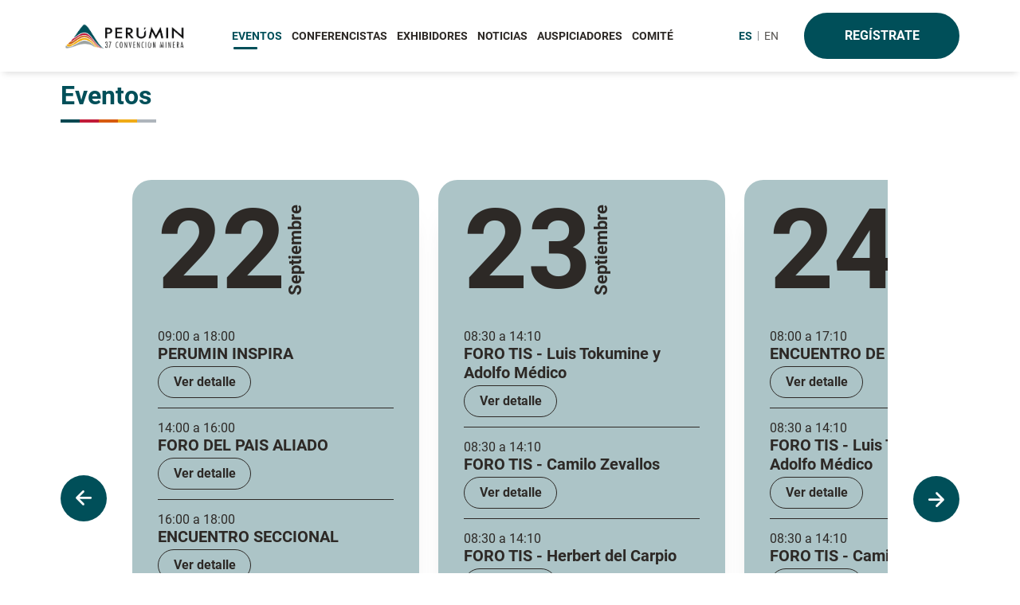

--- FILE ---
content_type: text/html; charset=UTF-8
request_url: https://minisite.perumin.com/eventos
body_size: 6723
content:

<!DOCTYPE html>
<html lang="es">
  <head>
    <meta charset="utf-8" />
<meta name="description" content="Perumin 36, eventos , programas y actividades que se realizarán en la convención." />
<meta name="abstract" content="perumin36,eventos,programas,actividades" />
<meta name="keywords" content="mineria,perumin36,convencion,exhibidores" />
<link rel="canonical" href="https://minisite.perumin.com/eventos" />
<meta name="robots" content="index, follow" />
<meta property="og:site_name" content="Perumin" />
<meta property="og:url" content="https://minisite.perumin.com/eventos" />
<meta property="og:title" content="Eventos | Perumin" />
<meta property="og:description" content="Perumin 36, eventos , programas y actividades que se realizarán en la convención." />
<meta property="og:image" content="https://minisite.perumin.com/sites/default/files/2023-08/Evento.png" />
<meta name="twitter:card" content="summary_large_image" />
<meta name="twitter:description" content="Perumin 36, eventos , programas y actividades que se realizarán en la convención." />
<meta name="twitter:title" content="Eventos | Perumin" />
<meta name="twitter:image" content="https://minisite.perumin.com/sites/default/files/2023-08/Evento.png" />
<meta name="Generator" content="Drupal 10 (https://www.drupal.org)" />
<meta name="MobileOptimized" content="width" />
<meta name="HandheldFriendly" content="true" />
<meta name="viewport" content="width=device-width, initial-scale=1.0" />
<link rel="alternate" hreflang="es" href="https://minisite.perumin.com/eventos" />
<link rel="alternate" hreflang="en" href="https://minisite.perumin.com/en/eventos" />
<link rel="icon" href="/sites/default/files/favicon.ico" type="image/vnd.microsoft.icon" />

    <title>Eventos | Perumin</title>

  <!-- Google tag (gtag.js) -->
  <script async src="https://www.googletagmanager.com/gtag/js?id=G-3L53RHZMY8"></script>
  <script>
    window.dataLayer = window.dataLayer || [];
    function gtag(){dataLayer.push(arguments);}
    gtag('js', new Date());

    gtag('config', 'G-3L53RHZMY8');
  </script>


    <link rel="stylesheet" media="all" href="/sites/default/files/css/css_C8ul1Vl4oMWV6MTvOyvtIZUm33-ksKF6yWMwqowfjIw.css" />
<link rel="stylesheet" media="all" href="/sites/default/files/css/css_2K31kb2SuTBDF6bniSluC9ofm_4GMhjJMyUrik8zxRw.css" />

    
    <style>
      @keyframes indeterminate-animation {
        0% {
          background-position: 100% 0;
        }
        100% {
          background-position: -100% 0;
        }
      }

      @keyframes image-animation {
        0% {
          width: 0;
        }
        100% {
          width: 95%;
        }
      }
    </style>
    
  </head>
  <body class="path-eventos   d-flex flex-column h-100">
    
  

    
      <div class="dialog-off-canvas-main-canvas d-flex flex-column h-100" data-off-canvas-main-canvas>
    

<header>

    
    <nav class="navbar navbar-expand-lg navbar-header">
        <div class="container ">



                 

<div id="block-perumin-branding" class="block block-system block-system-branding-block">
  
    
  <div class="navbar-brand d-flex align-items-center">

    <a href="/" title="Inicio" rel="home" class="site-logo d-block">
    <img src="/sites/default/files/LOGO_PERUMIN_37_4.png" alt="Inicio" width="168" height="36" />
  </a>
  
  <div>
    
      </div>
</div>
</div>



                <button class="navbar-toggler" type="button" data-bs-toggle="collapse" data-bs-target="#navbarContent"
                    aria-controls="navbarContent" aria-expanded="true" aria-label="Toggle navigation">
                    <svg class="menu-bars" xmlns="http://www.w3.org/2000/svg" xmlns:xlink="http://www.w3.org/1999/xlink" version="1.1"
                        viewBox="0 0 283.426 283.426" xml:space="preserve" width="20">
                        <g>
                            <rect class="m-bar m-bar1" rx="15" x="0" y="40.84" fill="#004F59" width="283.426" height="35" />
                            <rect class="m-bar m-bar2" rx="15" x="0" y="117.282" fill="#004F59" width="283.426" height="35" />
                            <rect class="m-bar m-bar3" rx="15" x="0" y="194.851" fill="#004F59" width="283.426" height="35" />
                        </g>
                    </svg>
                </button>
                <div class="collapse navbar-collapse" id="navbarContent">
                    

<nav role="navigation"  style="width:100%" aria-labelledby="block-perumin-main-navigation-menu" id="block-perumin-main-navigation" class="block block-menu navigation menu--main">
            
  <h5 class="visually-hidden" id="block-perumin-main-navigation-menu">Navegación principal</h5>
  

        
            <ul class="navbar-nav mb-2 mb-lg-0 header-label">
                    <li class="nav-item">
      <a href="/index.php/eventos" class="nav-link is-active" data-drupal-link-system-path="eventos">EVENTOS</a>

  </li>

                    <li class="nav-item">
      <a href="/index.php/conferencistas" class="nav-link" data-drupal-link-system-path="conferencistas">CONFERENCISTAS</a>

  </li>

                    <li class="nav-item">
      <a href="/index.php/exhibidores" class="nav-link" data-drupal-link-system-path="node/14">EXHIBIDORES</a>

  </li>

                    <li class="nav-item">
      <a href="/index.php/noticias" class="nav-link" data-drupal-link-system-path="noticias">NOTICIAS</a>

  </li>

                    <li class="nav-item">
      <a href="/index.php/auspiciadores" class="nav-link" data-drupal-link-system-path="auspiciadores">AUSPICIADORES</a>

  </li>

                    <li class="nav-item">
      <a href="/index.php/comite-organizador" class="nav-link" data-drupal-link-system-path="comite-organizador">COMITÉ</a>

  </li>

        </ul>
  



  </nav>
<div class="language-switcher-language-url block block-language block-language-blocklanguage-interface" id="block-alternadordeidioma" role="navigation">
  
    
      <ul data-block="nav_main"><li hreflang="es" data-drupal-link-system-path="eventos" class="is-active"><a href="/eventos" class="language-link is-active" title="Spanish" hreflang="es" data-drupal-link-system-path="eventos">ES</a></li><li hreflang="en" data-drupal-link-system-path="eventos"><a href="/en/eventos" class="language-link" title="English" hreflang="en" data-drupal-link-system-path="eventos">EN</a></li></ul>
  </div>
<nav role="navigation"  style="width:100%" aria-labelledby="block-botoncompra-menu" id="block-botoncompra" class="block block-menu navigation menu--boton-compra">
            
  <h5 class="visually-hidden" id="block-botoncompra-menu">Boton compra</h5>
  

        
              <ul data-block="nav_main" class="nav navbar-nav">
                    <li class="nav-item">
        <a href="https://inscripciones.perumin.com/" class="nav-link">Regístrate</a>
              </li>
        </ul>
  


  </nav>


                </div>


        </div>
    </nav>
</header>
<main role="main">
  
  <!--<div class="  container">-->
    <div class="main-wrapper">


            <div class="region region-content">
    <div data-drupal-messages-fallback class="hidden"></div>
<div id="block-perumin-content" class="block block-system block-system-main-block">
  
    
      <div class="views-element-container">


<div class="width-limit">
	<div class="container mb-50">

    <div class="container-events"> 
      <div class="view view-programa view-id-programa view-display-id-page_1 js-view-dom-id-ff551858d06919b69752f63b334680f1effafc9079e0be1728950cc3002b3c52">
        
                
                  <div class="row view-header">
            <div class="col-12">
              <h1 class="title-event">Eventos </h1>
              <div class="colorsBar"></div>
            </div>
            <div class="col-12 p-text">
              
            </div>
            
                      </div>

                        
                  <div class=" row view-content">
              <div class="carousel">
                    <!-- Dia -->  

            
            
                        
                        
                        <div class="card-event">
              <div class="d-flex mb-40">
                <time class="day-label">22 </time>
                <p class="month-label">Septiembre</p>
              </div>
              

              

                                        
                                                
                                                
                                
                                                
                 
                 


                                <!-- Primer turno -->

                <!-- Primer turno -->  
                                                                                

                
                                            
                
                

              

                
       
              

                                        
                                                
                                                
                                
                                                
                 
                 


                                <!-- Primer turno -->

                <!-- Primer turno -->  
                                                                                

                
                                            
                
                

              

                
       
              

                                        
                                                
                                                
                                
                                                
                 
                 


                                <!-- Primer turno -->

                <!-- Primer turno -->  
                                                                                

                
                                            
                
                

              

                
       
              

                                        
                                                
                                                
                                
                                                
                 
                 


                                <!-- Primer turno -->

                <!-- Primer turno -->  
                                                                                

                
                                            
                
                

              

                
       
                            
              
                    
                    <div class="event-info">
                    <p class="hours-label">09:00 a 18:00</p>
                    <h2 class="event-label mb-1">PERUMIN INSPIRA</h2>
                                        <a href="https://minisite.perumin.com/index.php/eventos/detalle-de-eventos?field_programa_target_id=7298&amp;field_dia_target_id=7313"  title="PERUMIN INSPIRA" class="btn d-flex justify-content-center align-items-center btn-detalle">Ver detalle </a>
                                      </div>

                    
                    <div class="event-info">
                    <p class="hours-label">14:00 a 16:00</p>
                    <h2 class="event-label mb-1">FORO DEL PAIS ALIADO</h2>
                                        <a href="https://minisite.perumin.com/index.php/eventos/detalle-de-eventos?field_programa_target_id=7316&amp;field_dia_target_id=7313"  title="FORO DEL PAIS ALIADO" class="btn d-flex justify-content-center align-items-center btn-detalle">Ver detalle </a>
                                      </div>

                    
                    <div class="event-info">
                    <p class="hours-label">16:00 a 18:00</p>
                    <h2 class="event-label mb-1">ENCUENTRO SECCIONAL</h2>
                                        <a href="https://minisite.perumin.com/index.php/eventos/detalle-de-eventos?field_programa_target_id=7322&amp;field_dia_target_id=7313"  title="ENCUENTRO SECCIONAL" class="btn d-flex justify-content-center align-items-center btn-detalle">Ver detalle </a>
                                      </div>

                    
                    <div class="event-info">
                    <p class="hours-label">16:00 a 18:30</p>
                    <h2 class="event-label mb-1">MINERÍA DEL FUTURO</h2>
                                        <a href="https://minisite.perumin.com/index.php/eventos/detalle-de-eventos?field_programa_target_id=7289&amp;field_dia_target_id=7313"  title="MINERÍA DEL FUTURO" class="btn d-flex justify-content-center align-items-center btn-detalle">Ver detalle </a>
                                      </div>

              
              </div>

                    <!-- Dia -->  

            
            
                        
                        
                        <div class="card-event">
              <div class="d-flex mb-40">
                <time class="day-label">23 </time>
                <p class="month-label">Septiembre</p>
              </div>
              

              

                                        
                                                
                                                
                                
                                                
                 
                 


                                <!-- Primer turno -->

                <!-- Primer turno -->  
                                                                                

                
                                            
                
                

              

                
       
              

                                        
                                                
                                                
                                
                                                
                 
                 


                                <!-- Primer turno -->

                <!-- Primer turno -->  
                                                                                

                
                                            
                
                

              

                
       
              

                                        
                                                
                                                
                                
                                                
                 
                 


                                <!-- Primer turno -->

                <!-- Primer turno -->  
                                                                                

                
                                            
                
                

              

                
       
              

                                        
                                                
                                                
                                
                                                
                 
                 


                                <!-- Primer turno -->

                <!-- Primer turno -->  
                                                                                

                
                                            
                
                

              

                
       
              

                                        
                                                
                                                
                                
                                                
                 
                 


                                <!-- Primer turno -->

                <!-- Primer turno -->  
                                                                                

                
                                            

                      

                
                

              

                
       
              

                                        
                                                
                                                
                                
                                                
                 
                 


                                <!-- Primer turno -->

                <!-- Primer turno -->  
                                                                                

                
                                            
                
                

              

                
       
              

                                        
                                                
                                                
                                
                                                
                 
                 


                                <!-- Primer turno -->

                <!-- Primer turno -->  
                                                                                

                
                                            
                
                

              

                
       
              

                                        
                                                
                                                
                                
                                                
                 
                 


                                <!-- Primer turno -->

                <!-- Primer turno -->  
                                                                                

                
                                            
                
                

              

                
       
              

                                        
                                                
                                                
                                
                                                
                 
                 


                                <!-- Primer turno -->

                <!-- Primer turno -->  
                                                                                

                
                                            
                
                

              

                
       
              

                                        
                                                
                                                
                                
                                                
                 
                 


                                <!-- Primer turno -->

                <!-- Primer turno -->  
                                                                                

                
                                            
                
                

              

                
       
                            
              
                    
                    <div class="event-info">
                    <p class="hours-label">08:30 a 14:10</p>
                    <h2 class="event-label mb-1">FORO TIS -  Luis Tokumine y Adolfo Médico</h2>
                                        <a href="https://minisite.perumin.com/index.php/eventos/detalle-de-eventos?field_programa_target_id=7325&amp;field_dia_target_id=7314"  title="FORO TIS -  Luis Tokumine y Adolfo Médico" class="btn d-flex justify-content-center align-items-center btn-detalle">Ver detalle </a>
                                      </div>

                    
                    <div class="event-info">
                    <p class="hours-label">08:30 a 14:10</p>
                    <h2 class="event-label mb-1">FORO TIS - Camilo Zevallos</h2>
                                        <a href="https://minisite.perumin.com/index.php/eventos/detalle-de-eventos?field_programa_target_id=7327&amp;field_dia_target_id=7314"  title="FORO TIS - Camilo Zevallos" class="btn d-flex justify-content-center align-items-center btn-detalle">Ver detalle </a>
                                      </div>

                    
                    <div class="event-info">
                    <p class="hours-label">08:30 a 14:10</p>
                    <h2 class="event-label mb-1">FORO TIS - Herbert del Carpio</h2>
                                        <a href="https://minisite.perumin.com/index.php/eventos/detalle-de-eventos?field_programa_target_id=7326&amp;field_dia_target_id=7314"  title="FORO TIS - Herbert del Carpio" class="btn d-flex justify-content-center align-items-center btn-detalle">Ver detalle </a>
                                      </div>

                    
                    <div class="event-info">
                    <p class="hours-label">08:30 a 14:10</p>
                    <h2 class="event-label mb-1">FORO TIS - Nilo Ríos</h2>
                                        <a href="https://minisite.perumin.com/index.php/eventos/detalle-de-eventos?field_programa_target_id=7323&amp;field_dia_target_id=7314"  title="FORO TIS - Nilo Ríos" class="btn d-flex justify-content-center align-items-center btn-detalle">Ver detalle </a>
                                      </div>

                    
                    <div class="event-info">
                    <p class="hours-label">09:00 a 19:15</p>
                    <h2 class="event-label mb-1">CUMBRE MINERA</h2>
                                        <a href="https://minisite.perumin.com/index.php/eventos/detalle-de-eventos?field_programa_target_id=7290&amp;field_dia_target_id=7314"  title="CUMBRE MINERA" class="btn d-flex justify-content-center align-items-center btn-detalle">Ver detalle </a>
                                      </div>

                    
                    <div class="event-info">
                    <p class="hours-label">09:00 a 18:00</p>
                    <h2 class="event-label mb-1">FORO DEL AGUA</h2>
                                        <a href="https://minisite.perumin.com/index.php/eventos/detalle-de-eventos?field_programa_target_id=7319&amp;field_dia_target_id=7314"  title="FORO DEL AGUA" class="btn d-flex justify-content-center align-items-center btn-detalle">Ver detalle </a>
                                      </div>

                    
                    <div class="event-info">
                    <p class="hours-label">09:00 a 18:00</p>
                    <h2 class="event-label mb-1">PERUMIN INSPIRA</h2>
                                        <a href="https://minisite.perumin.com/index.php/eventos/detalle-de-eventos?field_programa_target_id=7298&amp;field_dia_target_id=7314"  title="PERUMIN INSPIRA" class="btn d-flex justify-content-center align-items-center btn-detalle">Ver detalle </a>
                                      </div>

                    
                    <div class="event-info">
                    <p class="hours-label">15:00 a 17:45</p>
                    <h2 class="event-label mb-1">ENCUENTRO DE JOVENES</h2>
                                        <a href="https://minisite.perumin.com/index.php/eventos/detalle-de-eventos?field_programa_target_id=7324&amp;field_dia_target_id=7314"  title="ENCUENTRO DE JOVENES" class="btn d-flex justify-content-center align-items-center btn-detalle">Ver detalle </a>
                                      </div>

                    
                    <div class="event-info">
                    <p class="hours-label">15:00 a 17:30</p>
                    <h2 class="event-label mb-1">ENCUENTRO INTERNACIONAL</h2>
                                        <a href="https://minisite.perumin.com/index.php/eventos/detalle-de-eventos?field_programa_target_id=7291&amp;field_dia_target_id=7314"  title="ENCUENTRO INTERNACIONAL" class="btn d-flex justify-content-center align-items-center btn-detalle">Ver detalle </a>
                                      </div>

                    
                    <div class="event-info">
                    <p class="hours-label">15:30 a 18:30</p>
                    <h2 class="event-label mb-1">PERUMIN HUB</h2>
                                        <a href="https://minisite.perumin.com/index.php/eventos/detalle-de-eventos?field_programa_target_id=7299&amp;field_dia_target_id=7314"  title="PERUMIN HUB" class="btn d-flex justify-content-center align-items-center btn-detalle">Ver detalle </a>
                                      </div>

              
              </div>

                    <!-- Dia -->  

            
            
                        
                        
                        <div class="card-event">
              <div class="d-flex mb-40">
                <time class="day-label">24 </time>
                <p class="month-label">Septiembre</p>
              </div>
              

              

                                        
                                                
                                                
                                
                                                
                 
                 


                                <!-- Primer turno -->

                <!-- Primer turno -->  
                                                                                

                
                                            
                
                

              

                
       
              

                                        
                                                
                                                
                                
                                                
                 
                 


                                <!-- Primer turno -->

                <!-- Primer turno -->  
                                                                                

                
                                            
                
                

              

                
       
              

                                        
                                                
                                                
                                
                                                
                 
                 


                                <!-- Primer turno -->

                <!-- Primer turno -->  
                                                                                

                
                                            
                
                

              

                
       
              

                                        
                                                
                                                
                                
                                                
                 
                 


                                <!-- Primer turno -->

                <!-- Primer turno -->  
                                                                                

                
                                            
                
                

              

                
       
              

                                        
                                                
                                                
                                
                                                
                 
                 


                                <!-- Primer turno -->

                <!-- Primer turno -->  
                                                                                

                
                                            
                
                

              

                
       
              

                                        
                                                
                                                
                                
                                                
                 
                 


                                <!-- Primer turno -->

                <!-- Primer turno -->  
                                                                                

                
                                            

                      

                
                

              

                
       
              

                                        
                                                
                                                
                                
                                                
                 
                 


                                <!-- Primer turno -->

                <!-- Primer turno -->  
                                                                                

                
                                            
                
                

              

                
       
              

                                        
                                                
                                                
                                
                                                
                 
                 


                                <!-- Primer turno -->

                <!-- Primer turno -->  
                                                                                

                
                                            
                
                

              

                
       
              

                                        
                                                
                                                
                                
                                                
                 
                 


                                <!-- Primer turno -->

                <!-- Primer turno -->  
                                                                                

                
                                            
                
                

              

                
       
              

                                        
                                                
                                                
                                
                                                
                 
                 


                                <!-- Primer turno -->

                <!-- Primer turno -->  
                                                                                

                
                                            
                
                

              

                
       
                            
              
                    
                    <div class="event-info">
                    <p class="hours-label">08:00 a 17:10</p>
                    <h2 class="event-label mb-1">ENCUENTRO DE LA ACADEMIA</h2>
                                        <a href="https://minisite.perumin.com/index.php/eventos/detalle-de-eventos?field_programa_target_id=7320&amp;field_dia_target_id=7315"  title="ENCUENTRO DE LA ACADEMIA" class="btn d-flex justify-content-center align-items-center btn-detalle">Ver detalle </a>
                                      </div>

                    
                    <div class="event-info">
                    <p class="hours-label">08:30 a 14:10</p>
                    <h2 class="event-label mb-1">FORO TIS -  Luis Tokumine y Adolfo Médico</h2>
                                        <a href="https://minisite.perumin.com/index.php/eventos/detalle-de-eventos?field_programa_target_id=7325&amp;field_dia_target_id=7315"  title="FORO TIS -  Luis Tokumine y Adolfo Médico" class="btn d-flex justify-content-center align-items-center btn-detalle">Ver detalle </a>
                                      </div>

                    
                    <div class="event-info">
                    <p class="hours-label">08:30 a 14:10</p>
                    <h2 class="event-label mb-1">FORO TIS - Camilo Zevallos</h2>
                                        <a href="https://minisite.perumin.com/index.php/eventos/detalle-de-eventos?field_programa_target_id=7327&amp;field_dia_target_id=7315"  title="FORO TIS - Camilo Zevallos" class="btn d-flex justify-content-center align-items-center btn-detalle">Ver detalle </a>
                                      </div>

                    
                    <div class="event-info">
                    <p class="hours-label">08:30 a 14:10</p>
                    <h2 class="event-label mb-1">FORO TIS - Herbert del Carpio</h2>
                                        <a href="https://minisite.perumin.com/index.php/eventos/detalle-de-eventos?field_programa_target_id=7326&amp;field_dia_target_id=7315"  title="FORO TIS - Herbert del Carpio" class="btn d-flex justify-content-center align-items-center btn-detalle">Ver detalle </a>
                                      </div>

                    
                    <div class="event-info">
                    <p class="hours-label">08:30 a 14:10</p>
                    <h2 class="event-label mb-1">FORO TIS - Nilo Ríos</h2>
                                        <a href="https://minisite.perumin.com/index.php/eventos/detalle-de-eventos?field_programa_target_id=7323&amp;field_dia_target_id=7315"  title="FORO TIS - Nilo Ríos" class="btn d-flex justify-content-center align-items-center btn-detalle">Ver detalle </a>
                                      </div>

                    
                    <div class="event-info">
                    <p class="hours-label">09:00 a 19:15</p>
                    <h2 class="event-label mb-1">CUMBRE MINERA</h2>
                                        <a href="https://minisite.perumin.com/index.php/eventos/detalle-de-eventos?field_programa_target_id=7290&amp;field_dia_target_id=7315"  title="CUMBRE MINERA" class="btn d-flex justify-content-center align-items-center btn-detalle">Ver detalle </a>
                                      </div>

                    
                    <div class="event-info">
                    <p class="hours-label">09:00 a 17:40</p>
                    <h2 class="event-label mb-1">EQUIDAD E INCLUSIÓN</h2>
                                        <a href="https://minisite.perumin.com/index.php/eventos/detalle-de-eventos?field_programa_target_id=7318&amp;field_dia_target_id=7315"  title="EQUIDAD E INCLUSIÓN" class="btn d-flex justify-content-center align-items-center btn-detalle">Ver detalle </a>
                                      </div>

                    
                    <div class="event-info">
                    <p class="hours-label">09:00 a 18:00</p>
                    <h2 class="event-label mb-1">PERUMIN INSPIRA</h2>
                                        <a href="https://minisite.perumin.com/index.php/eventos/detalle-de-eventos?field_programa_target_id=7298&amp;field_dia_target_id=7315"  title="PERUMIN INSPIRA" class="btn d-flex justify-content-center align-items-center btn-detalle">Ver detalle </a>
                                      </div>

                    
                    <div class="event-info">
                    <p class="hours-label">15:00 a 17:30</p>
                    <h2 class="event-label mb-1">ENCUENTRO INTERNACIONAL</h2>
                                        <a href="https://minisite.perumin.com/index.php/eventos/detalle-de-eventos?field_programa_target_id=7291&amp;field_dia_target_id=7315"  title="ENCUENTRO INTERNACIONAL" class="btn d-flex justify-content-center align-items-center btn-detalle">Ver detalle </a>
                                      </div>

                    
                    <div class="event-info">
                    <p class="hours-label">15:30 a 18:30</p>
                    <h2 class="event-label mb-1">PERUMIN HUB</h2>
                                        <a href="https://minisite.perumin.com/index.php/eventos/detalle-de-eventos?field_programa_target_id=7299&amp;field_dia_target_id=7315"  title="PERUMIN HUB" class="btn d-flex justify-content-center align-items-center btn-detalle">Ver detalle </a>
                                      </div>

              
              </div>

                    <!-- Dia -->  

            
            
                        
                        
                        <div class="card-event">
              <div class="d-flex mb-40">
                <time class="day-label">25 </time>
                <p class="month-label">Septiembre</p>
              </div>
              

              

                                        
                                                
                                                
                                
                                                
                 
                 


                                <!-- Primer turno -->

                <!-- Primer turno -->  
                                                                                

                
                                            
                
                

              

                
       
              

                                        
                                                
                                                
                                
                                                
                 
                 


                                <!-- Primer turno -->

                <!-- Primer turno -->  
                                                                                

                
                                            
                
                

              

                
       
              

                                        
                                                
                                                
                                
                                                
                 
                 


                                <!-- Primer turno -->

                <!-- Primer turno -->  
                                                                                

                
                                            
                
                

              

                
       
              

                                        
                                                
                                                
                                
                                                
                 
                 


                                <!-- Primer turno -->

                <!-- Primer turno -->  
                                                                                

                
                                            
                
                

              

                
       
              

                                        
                                                
                                                
                                
                                                
                 
                 


                                <!-- Primer turno -->

                <!-- Primer turno -->  
                                                                                

                
                                            

                      

                
                

              

                
       
              

                                        
                                                
                                                
                                
                                                
                 
                 


                                <!-- Primer turno -->

                <!-- Primer turno -->  
                                                                                

                
                                            
                
                

              

                
       
              

                                        
                                                
                                                
                                
                                                
                 
                 


                                <!-- Primer turno -->

                <!-- Primer turno -->  
                                                                                

                
                                            
                
                

              

                
       
              

                                        
                                                
                                                
                                
                                                
                 
                 


                                <!-- Primer turno -->

                <!-- Primer turno -->  
                                                                                

                                      
                                            
                
                

              

                
       
              

                                        
                                                
                                                
                                
                                                
                 
                 


                                <!-- Primer turno -->

                <!-- Primer turno -->  
                                                                                

                
                                            
                
                

              

                
       
              

                                        
                                                
                                                
                                
                                                
                 
                 


                                <!-- Primer turno -->

                <!-- Primer turno -->  
                                                                                

                
                                            
                
                

              

                
       
                            
              
                    
                    <div class="event-info">
                    <p class="hours-label">08:30 a 14:10</p>
                    <h2 class="event-label mb-1">FORO TIS -  Luis Tokumine y Adolfo Médico</h2>
                                        <a href="https://minisite.perumin.com/index.php/eventos/detalle-de-eventos?field_programa_target_id=7325&amp;field_dia_target_id=7283"  title="FORO TIS -  Luis Tokumine y Adolfo Médico" class="btn d-flex justify-content-center align-items-center btn-detalle">Ver detalle </a>
                                      </div>

                    
                    <div class="event-info">
                    <p class="hours-label">08:30 a 14:10</p>
                    <h2 class="event-label mb-1">FORO TIS - Camilo Zevallos</h2>
                                        <a href="https://minisite.perumin.com/index.php/eventos/detalle-de-eventos?field_programa_target_id=7327&amp;field_dia_target_id=7283"  title="FORO TIS - Camilo Zevallos" class="btn d-flex justify-content-center align-items-center btn-detalle">Ver detalle </a>
                                      </div>

                    
                    <div class="event-info">
                    <p class="hours-label">08:30 a 14:10</p>
                    <h2 class="event-label mb-1">FORO TIS - Herbert del Carpio</h2>
                                        <a href="https://minisite.perumin.com/index.php/eventos/detalle-de-eventos?field_programa_target_id=7326&amp;field_dia_target_id=7283"  title="FORO TIS - Herbert del Carpio" class="btn d-flex justify-content-center align-items-center btn-detalle">Ver detalle </a>
                                      </div>

                    
                    <div class="event-info">
                    <p class="hours-label">08:30 a 14:10</p>
                    <h2 class="event-label mb-1">FORO TIS - Nilo Ríos</h2>
                                        <a href="https://minisite.perumin.com/index.php/eventos/detalle-de-eventos?field_programa_target_id=7323&amp;field_dia_target_id=7283"  title="FORO TIS - Nilo Ríos" class="btn d-flex justify-content-center align-items-center btn-detalle">Ver detalle </a>
                                      </div>

                    
                    <div class="event-info">
                    <p class="hours-label">09:00 a 19:15</p>
                    <h2 class="event-label mb-1">CUMBRE MINERA</h2>
                                        <a href="https://minisite.perumin.com/index.php/eventos/detalle-de-eventos?field_programa_target_id=7290&amp;field_dia_target_id=7283"  title="CUMBRE MINERA" class="btn d-flex justify-content-center align-items-center btn-detalle">Ver detalle </a>
                                      </div>

                    
                    <div class="event-info">
                    <p class="hours-label">09:00 a 18:00</p>
                    <h2 class="event-label mb-1">PERUMIN INSPIRA</h2>
                                        <a href="https://minisite.perumin.com/index.php/eventos/detalle-de-eventos?field_programa_target_id=7298&amp;field_dia_target_id=7283"  title="PERUMIN INSPIRA" class="btn d-flex justify-content-center align-items-center btn-detalle">Ver detalle </a>
                                      </div>

                    
                    <div class="event-info">
                    <p class="hours-label">09:10 a 18:35</p>
                    <h2 class="event-label mb-1">FORO DE TRANSICIÓN ENERGÉTICA</h2>
                                        <a href="https://minisite.perumin.com/index.php/eventos/detalle-de-eventos?field_programa_target_id=7317&amp;field_dia_target_id=7283"  title="FORO DE TRANSICIÓN ENERGÉTICA" class="btn d-flex justify-content-center align-items-center btn-detalle">Ver detalle </a>
                                      </div>

                    
                    <div class="event-info">
                    <p class="hours-label">15:00 a 17:45</p>
                    <h2 class="event-label mb-1">ENCUENTRO DE JOVENES</h2>
                                        <a href="https://minisite.perumin.com/index.php/eventos/detalle-de-eventos?field_programa_target_id=7324&amp;field_dia_target_id=7283"  title="ENCUENTRO DE JOVENES" class="btn d-flex justify-content-center align-items-center btn-detalle">Ver detalle </a>
                                      </div>

                    
                    <div class="event-info">
                    <p class="hours-label">15:00 a 18:00</p>
                    <h2 class="event-label mb-1">ENCUENTRO LOGÍSTICO</h2>
                                        <a href="https://minisite.perumin.com/index.php/eventos/detalle-de-eventos?field_programa_target_id=7309&amp;field_dia_target_id=7283"  title="ENCUENTRO LOGÍSTICO" class="btn d-flex justify-content-center align-items-center btn-detalle">Ver detalle </a>
                                      </div>

                    
                    <div class="event-info">
                    <p class="hours-label">15:30 a 18:30</p>
                    <h2 class="event-label mb-1">PERUMIN HUB</h2>
                                        <a href="https://minisite.perumin.com/index.php/eventos/detalle-de-eventos?field_programa_target_id=7299&amp;field_dia_target_id=7283"  title="PERUMIN HUB" class="btn d-flex justify-content-center align-items-center btn-detalle">Ver detalle </a>
                                      </div>

              
              </div>

                    <!-- Dia -->  

            
            
                        
                        
                        <div class="card-event">
              <div class="d-flex mb-40">
                <time class="day-label">26 </time>
                <p class="month-label">Septiembre</p>
              </div>
              

              

                                        
                                                
                                                
                                
                                                
                 
                 


                                <!-- Primer turno -->

                <!-- Primer turno -->  
                                                                                

                
                                            
                
                

              

                
       
                            
              
                    
                    <div class="event-info">
                    <p class="hours-label">15:00 a 18:30</p>
                    <h2 class="event-label mb-1">LÍDERES ESTUDIANTILES</h2>
                                        <a href="https://minisite.perumin.com/index.php/eventos/detalle-de-eventos?field_programa_target_id=7328&amp;field_dia_target_id=7284"  title="LÍDERES ESTUDIANTILES" class="btn d-flex justify-content-center align-items-center btn-detalle">Ver detalle </a>
                                      </div>

              
              </div>

                  </div>

          </div>
        
                                              </div>
    </div>
  </div>
</div>
</div>

  </div>

  </div>


    </div>
</main>


    <footer class="pt-4 pb-1 pb-md-3 pt-md-5 color-light-gray">
        <div class="footer-top row-columns mb-2">
            <div class="width-limit container">
             




  

                

        

            <div class="footer-top-content pt-4 pt-lg-5 pb-3">
                  <div class="row align-items-end">
                      <div class="col-9 col-lg-8">

                        <div class="d-flex separador">
                          <div class="">
                            <p class="text-black f-text-r">  ORGANIZADO POR:</p>      
                            <img class="img-logo-sup-iz"  src=" /sites/default/files/2025-09/Logo_IIMP_3.png" alt="IIMP2" width="264" height="64" loading="lazy">
                          </div>
                          
                          <div class="">
                            <p class="text-black f-text-r">  PAÍS ALIADO</p>      
                            <img class="img-logo-sup-iz-2"  src=" /sites/default/files/2025-09/Alemania2_3.jpg" alt="IIMP2" width="264" height="64" loading="lazy">
                          </div>  
                        </div>          
                              
                      </div>

                      <div class="col-3 col-lg-4 text-end separador">
                          <img class="img-logo-sup-der-v2" src=" /sites/default/files/2023-07/Logo%20inversion-.png" alt="Logo Inversion" width="168" height="64" loading="lazy">
                      </div>

                  </div>
              </div>

        
        





                 <div class="border-bottom divider "></div>
                <div class="row pt-3 pt-md-3 align-items-center footer-bottom-content">

                  <div class="col-12 col-md-5 col-xl-6">

                     <ul class="rs-list d-flex justify-content-center justify-content-md-start align-items-center p-0 row row-cols-auto mb-0">

                                                    
                                                            
                                                            
                                                            
                                                            
                                                            
                                                            
                                                            
                                                            
                                                            
                                                            
                                                            
                                                            
                                                            
                                                            
                                                            
                                                                                               <li>
                                      <a class="rs-item d-flex align-items-center justify-content-center" href="#" target="_self">
                                    

                                      <img src="/sites/default/files/2023-07/facebook-.png" alt="Logo Facebook" title="Logo Facebook" width="32" height="32" loading="lazy"/>
            
                                      </a>
                                    </li>
                                 
                                                                                               <li>
                                      <a class="rs-item d-flex align-items-center justify-content-center" href="#" target="_self">
                                    

                                      <img src="/sites/default/files/2023-07/Twiiter-.png" alt="Logo Twitter" title="Logo Twitter" width="32" height="32" loading="lazy"/>
            
                                      </a>
                                    </li>
                                 
                                                                                               <li>
                                      <a class="rs-item d-flex align-items-center justify-content-center" href="#" target="_self">
                                    

                                      <img src="/sites/default/files/2023-07/Youtube-.png" alt="Logo Youtube" title="Logo Youtube" width="32" height="32" loading="lazy"/>
            
                                      </a>
                                    </li>
                                 
                                                                                               <li>
                                      <a class="rs-item d-flex align-items-center justify-content-center" href="#" target="_self">
                                    

                                      <img src="/sites/default/files/2023-07/Instagram-.png" alt="Logo instagram" title="Logo instagram" width="32" height="32" loading="lazy"/>
            
                                      </a>
                                    </li>
                                 
                                                                                               <li>
                                      <a class="rs-item d-flex align-items-center justify-content-center" href="#" target="_self">
                                    

                                      <img src="/sites/default/files/2023-07/Linkendn-.png" alt="Logo Linkendin" title="Logo Linkendin" width="32" height="32" loading="lazy"/>
            
                                      </a>
                                    </li>
                                 
                                                            
                                                            
                                


                     
                    </ul>
                  </div>

                  <div class="col-12 col-md-7 col-xl-6 mt-4 mt-md-0 text-center text-md-end logos-footer">
                    <ul class="row justify-content-center justify-content-md-end gx-3 list-unstyled">
                    
                                                                         
                                                   
                                                   
                                                   
                                                   
                                                   
                                                   
                                                   
                                                   
                                                   
                                                   
                                                   
                                                   
                                                   
                                                   
                                                                              <li class="col-auto">
                              <img  src="/sites/default/files/2023-07/Component%2013%20%281%29-.png" alt="Logo 1" title="Logo 1" width="32" height="32" />
                            </li>
                           
                                                                              <li class="col-auto">
                              <img  src="/sites/default/files/2023-07/ICONOS_CARBONO%20NEUTRO%201-.png" alt="Logo 2" title="Logo 2" width="32" height="32" />
                            </li>
                           
                                                                              <li class="col-auto">
                              <img  src="/sites/default/files/2023-07/ICONOS_RECICLAJE%201-.png" alt="Logo 3" title="Logo 3" width="32" height="32" />
                            </li>
                           
                                                   
                                                   
                            
                        </ul>
                  </div>


                </div>

    


   
               
                          
            </div>
        </div>
     
    </footer>


  </div>

    
    <script src="/themes/contrib/bootstrap5/dist/bootstrap/5.2.3/dist/js/bootstrap.bundle.js?v=5.2.3"></script>
<script src="/themes/custom/perumin/js/jquery.min.js?t1m0qw"></script>
<script src="/themes/custom/perumin/js/main.js?t1m0qw"></script>
<script src="/themes/custom/perumin/js/tiny-slider.js?t1m0qw"></script>
<script src="/themes/custom/perumin/js/simplebar.min.js?t1m0qw"></script>
<script src="/themes/custom/perumin/js/slick.min.js?t1m0qw"></script>
<script src="/themes/custom/perumin/js/eventos.js?t1m0qw"></script>

    <div id="loadPage" data-role="loader" style="bottom: 0; left: 0; margin: auto; position: fixed; right: 0; top: 0; background: white; z-index: 100;">
      <div style="position: absolute;  top: 50%; left: 50%; transform: translate(-50%,-50%); height: 140px; text-align:center;">
          <div style="margin-left: auto;  margin-right: auto; background-image: url(/themes/custom/perumin/img/icon-loader.png); background-repeat: no-repeat; width: 58px; height: 36px; background-size: 58px 36px; margin-bottom: 20px;"></div>
          <div style="margin-left: auto;  margin-right: auto; width: 132px !important; height: 8px !important; background-color: #DDE5E6 !important; position: relative; overflow: hidden;">
              <div style="position: absolute; width: 95%; height: 100%; background-image: url(/themes/custom/perumin/img/barr.png);  background-size: cover; opacity: 1; animation: image-animation 2s;">
                  <div style="position: absolute; width: 100%; height: 100%; background: linear-gradient(90deg, transparent 25%, #d9d9d99f 50%, transparent 75%); background-size: 200% 100%; animation: indeterminate-animation 2s infinite; overflow: hidden;"></div>
              </div>
          </div>
          <p style="display: none; max-width: 296px; font-weight: 700; font-size: 14px; line-height: 16px; color:#4A8188; text-align: center; margin-top: 20px; margin-left: auto;  margin-right: auto;">Estamos procesando tus datos, un momento por favor</p>
      </div>
    </div>
  </body>
</html>


--- FILE ---
content_type: text/javascript
request_url: https://minisite.perumin.com/themes/custom/perumin/js/eventos.js?t1m0qw
body_size: 864
content:
$('.carousel').slick({
    centerPadding: '60px',
    slidesToShow: 2,
    dots: true,
    variableWidth: true,
    responsive: [
        {
            breakpoint: 992,
            settings: {
                arrows: false,
                centerPadding: '40px',
                slidesToShow: 1
            }
        }
    ]
});

function renderScrollbar() {
    var days = document.getElementsByClassName('container-days');
    var wwith = $(window).width();
    if (days.length > 0) {
        var simpleBar = new SimpleBar(days[0], {
            autoHide: false,
            scrollbarMaxSize: 60
        });

        if (wwith > 577) {
            $(days[0]).removeClass('scrollbar-hidden');
        } else {
            $(days[0]).addClass('scrollbar-hidden');
        }
    }
}

$(document).ready(function () {
    var elementosDropdown = $('.dropdown');
    $(elementosDropdown).removeClass('d-none');
    $('[name="field_programa_target_id"]').addClass('d-none');
    $('[name="field_programa_target_id"]').prev().addClass('d-none');

    $('#edit-field-programa-target-id').parent().find('.dd-item').removeClass('d-none')

    var currentVal = $('[name="field_dia_target_id"]').val()
    var boton = $('button[value="' + currentVal + '"]');
    $(boton).addClass('activo');

    renderScrollbar();

    var currentElement = $('.dias.activo');
    if (currentElement.length > 0) {
        var pos = $('.dias.activo').position().left - $('.dias.activo').width() - 84;
        //console.log(pos)
        //currentElement.focus();
        $('.simplebar-content-wrapper').animate({ scrollLeft: pos }, 0);
    }

    if ($(".listaprogramas").length > 0) {

        $(".listaprogramas").css("display","block");
    
    }
    $(window).resize(function () {
        renderScrollbar();
    })


    if ($(".dias").length) {

        $(".dayactive .dias").on("click", function (event) {
          event.preventDefault();
          $("#edit-field-dia-target-id").val($(this).val()).change();
          console.log("clikck");
          $("#views-exposed-form-detalle-actividad-page-1").submit()
    
        });
        $(".dayinactive .dias").on("click", function (event) {
            return false;
            //$("#views-exposed-form-detalle-actividad-page-1").submit()
      
        });
        
    
      }
})

$('.dayactive .dias').on('click', function () {
    var valor = $(this).val();
    $('[name="field_dia_target_id"]').val(valor);
});

$(document).on('click', '.dropdown-menu-select li  button ', function () {
    var selectLabel = $(this).html(),
        selectValue = $(this).attr('data-value'),
        parent = $(this).closest('.dropdown');

    if (parent.prev().val() != selectValue) {
        parent.find('.label-select').html(selectLabel);
        parent.prev().val(selectValue);
        parent.prev().trigger('change');
       $('#views-exposed-form-detalle-actividad-page-1').submit();
    }
})

$(window).on('load', function () {
    const selects = $('.label-select');
    if ($('[name="field_programa_target_id"]').length > 0 && $('[name="field_programa_target_id"]').val() != '' && selects.length > 0) {
        selects[0].innerText = $('[name="field_programa_target_id"] option:selected').text();
    }
})

--- FILE ---
content_type: image/svg+xml
request_url: https://minisite.perumin.com/themes/custom/perumin/img/icon-arrow-white.svg
body_size: -90
content:
<svg width="32" height="32" viewBox="0 0 32 32" fill="none" xmlns="http://www.w3.org/2000/svg">
<path d="M24.5881 16.8451H10.9205L16.4635 22.4118C17.0154 22.9661 17.0154 23.8631 16.4635 24.4174C15.9117 24.9718 15.0187 24.9718 14.4668 24.4174L6.50349 16.4184C6.23876 16.1525 6.0905 15.792 6.0905 15.415C6.0905 15.0379 6.23876 14.6786 6.50349 14.4115L14.4656 6.41484C14.741 6.13828 15.1022 6 15.4646 6C15.827 6 16.187 6.1371 16.4624 6.41484C17.0142 6.96915 17.0142 7.86621 16.4624 8.42052L10.8993 14.0085H24.5881C25.3682 14.0085 26 14.6432 26 15.4268C26 16.2104 25.3682 16.8451 24.5881 16.8451Z" fill="white"/>
</svg>


--- FILE ---
content_type: text/javascript
request_url: https://minisite.perumin.com/themes/custom/perumin/js/main.js?t1m0qw
body_size: 500
content:
/*$(window).scroll(function () {
    if ($(window).scrollTop() > 0) {
        $('.navbar-header').addClass('fixed-top');
    } else { 
        $('.navbar-header').removeClass('fixed-top');
    }
});
*/


$(document).ready(function () {
  $('#navbarContent').on('show.bs.collapse', function () {
    $('body').addClass('menu-opened');
  });
  $('#navbarContent').on('hide.bs.collapse', function () {
    $('body').removeClass('menu-opened');
  });

  /* var boxes = document.getElementsByClassName('el-scrollable');
  if (boxes.length > 0) {
    boxes.forEach((el) => {
      new SimpleBar(el, {
        autoHide: false,
        scrollbarMaxSize: 60
      });
    })
  } */

  //$("#auspiciadoresTab").owlCarousel();
  if ($('#auspiciadoresTab').length > 0) {
    var slider = tns({
      container: '#auspiciadoresTab',
      items: 2,
      loop: false,
      mouseDrag: true,
      arrowKeys: false,
      responsive: {
        0: {
          items: 2
        },
        577: {
          items: 3
        },
        992: {
          items: 4
        }
      }
    });
  }

 

});


// $(window).on('load', function () {
//   console.log('test');
//   var dni = 20521586134;
//   jQuery.ajax({
//   url: '/perumin-checkout/dni-ajax/',
//   type: "POST",
//   data: JSON.stringify({ 
//     'ruc': dni, }),
//   dataType: "json",

//   success: function(result) {
//   console.log(result);
//   }
//   });
// })

function callLoader(type) {
  if (type == 'start') {
    // var timesRun = 0;
    $('.text-loader').hide();
    $("#loadPage").show();
    // var interval = setInterval(function () {
    //   timesRun += 1;
    //   if (timesRun >= 3) {
    //     $('.text-loader').show();
    //   }
    // }, 1000);
    setTimeout(() => {
      $('.text-loader').show();
    }, 3000);
  } else {
    $("#loadPage").fadeOut(250);
    // clearInterval(interval);
  }
}

$.ajaxSetup({
  beforeSend: function () {
    
    callLoader('start');
  },
  complete: function () {
    
    callLoader('stop');
  }
});

window.onload = function() {
  
  callLoader('stop');
}

/*$(window).on('load', function () {
 
  callLoader('stop');
});
*/



--- FILE ---
content_type: image/svg+xml
request_url: https://minisite.perumin.com/themes/custom/perumin/img/colorsBar.svg
body_size: -212
content:
<svg width="120" height="6" viewBox="0 0 120 6" fill="none" xmlns="http://www.w3.org/2000/svg">
<rect width="24" height="6" fill="#004751"/>
<rect x="24" width="24" height="6" fill="#C11B39"/>
<rect x="48" width="24" height="6" fill="#D75A0F"/>
<rect x="72" width="24" height="6" fill="#F0AB16"/>
<rect x="96" width="24" height="6" fill="#AEB5BB"/>
</svg>
